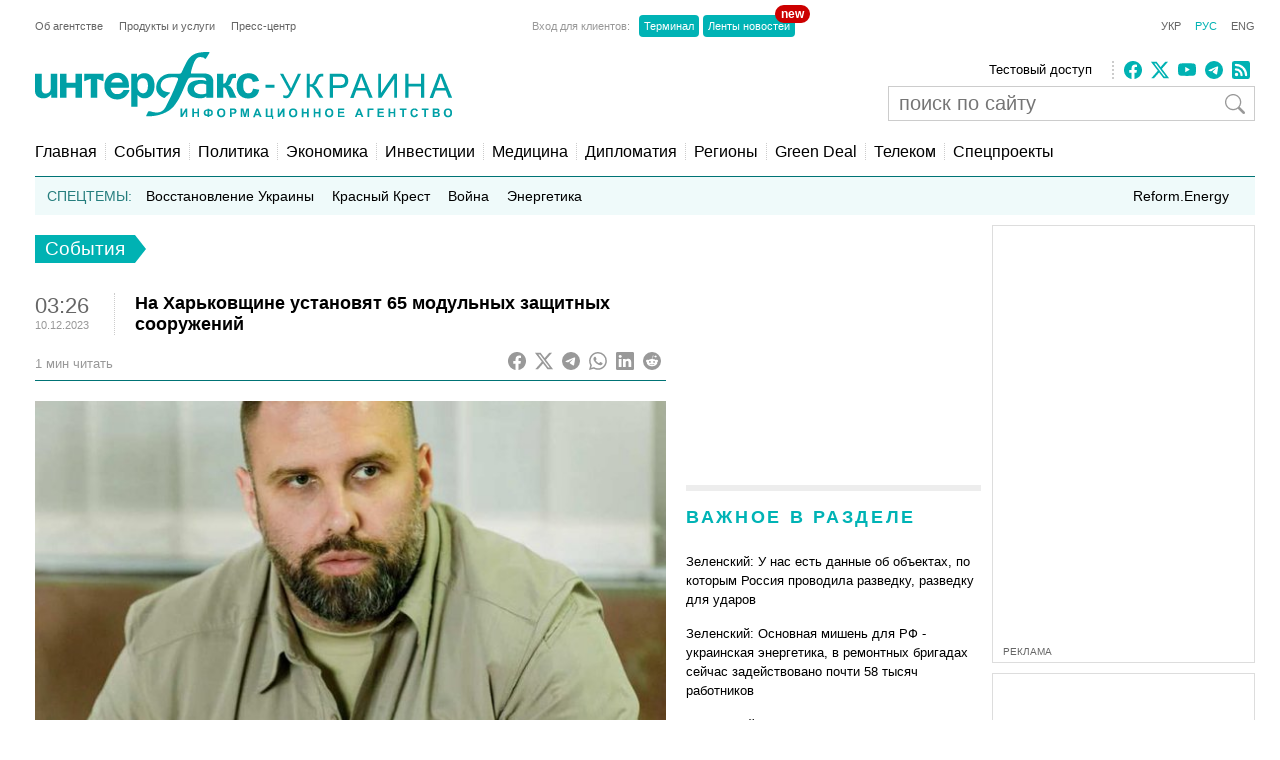

--- FILE ---
content_type: text/html; charset=utf-8
request_url: https://www.google.com/recaptcha/api2/aframe
body_size: 267
content:
<!DOCTYPE HTML><html><head><meta http-equiv="content-type" content="text/html; charset=UTF-8"></head><body><script nonce="_WklMwhpnDDyFETqark8PA">/** Anti-fraud and anti-abuse applications only. See google.com/recaptcha */ try{var clients={'sodar':'https://pagead2.googlesyndication.com/pagead/sodar?'};window.addEventListener("message",function(a){try{if(a.source===window.parent){var b=JSON.parse(a.data);var c=clients[b['id']];if(c){var d=document.createElement('img');d.src=c+b['params']+'&rc='+(localStorage.getItem("rc::a")?sessionStorage.getItem("rc::b"):"");window.document.body.appendChild(d);sessionStorage.setItem("rc::e",parseInt(sessionStorage.getItem("rc::e")||0)+1);localStorage.setItem("rc::h",'1768805352277');}}}catch(b){}});window.parent.postMessage("_grecaptcha_ready", "*");}catch(b){}</script></body></html>

--- FILE ---
content_type: application/x-javascript; charset=utf-8
request_url: https://servicer.idealmedia.io/688608/1?cmpreason=wvz&sessionId=696dd3e8-0f940&sessionPage=1&sessionNumberWeek=1&sessionNumber=1&cbuster=1768805353208278793933&pvid=3994d7c3-f062-4463-8027-3ad3a013b1cd&implVersion=17&lct=1763554860&mp4=1&ap=1&consentStrLen=0&wlid=4f94fa93-f105-46a5-8ddb-8a4d1bbcf404&uniqId=13252&niet=4g&nisd=false&jsp=head&evt=%5B%7B%22event%22%3A1%2C%22methods%22%3A%5B1%2C2%5D%7D%2C%7B%22event%22%3A2%2C%22methods%22%3A%5B1%2C2%5D%7D%5D&pv=5&jsv=es6&dpr=1&hashCommit=cbd500eb&apt=2023-12-10T03%3A26%3A29%2B02%3A00&tfre=3502&scale_metric_1=64.00&scale_metric_2=256.00&scale_metric_3=100.00&w=240&h=548&tli=1&sz=240x132&szp=1,2,3,4&szl=1;2;3;4&cxurl=https%3A%2F%2Finterfax.com.ua%2Fnews%2Fgeneral%2F953134.html&ref=&lu=https%3A%2F%2Finterfax.com.ua%2Fnews%2Fgeneral%2F953134.html
body_size: 2012
content:
var _mgq=_mgq||[];
_mgq.push(["IdealmediaLoadGoods688608_13252",[
["novyny.live","11962367","1","Гончаренко зробив гучну заяву про Тимошенко: що видав політик","У Тимчасовій слідчій комісії Верховної Ради можуть розглянути справу народної депутатки Юлії Тимошенко.","0","","","","53R6OXIOThzlx0zFn0CgOLQpzWypnBMUUeMchfPmJz_x4eXRZHA2lJi8UTbde8VAJP9NESf5a0MfIieRFDqB_KZYqVzCSd5s-3-NMY7DW0UeVsmUfZQHIYHaudkfwmOa",{"i":"https://s-img.idealmedia.io/n/11962367/90x90/0x0x768x768/aHR0cDovL2ltZ2hvc3RzLmNvbS90LzIwMjYtMDEvODYxMzc3LzQzNzFjZjQ4YjdmMTZmNjYxYWRmMTdmNTVlZTI4YjVmLmpwZWc.webp?v=1768805353-lYZ6RndPdnU4IbYoQJygda6e_YYloxwPklN4b7F_Lew","l":"https://clck.idealmedia.io/pnews/11962367/i/3160/pp/1/1?h=53R6OXIOThzlx0zFn0CgOLQpzWypnBMUUeMchfPmJz_x4eXRZHA2lJi8UTbde8VAJP9NESf5a0MfIieRFDqB_KZYqVzCSd5s-3-NMY7DW0UeVsmUfZQHIYHaudkfwmOa&utm_campaign=interfax.com.ua&utm_source=interfax.com.ua&utm_medium=referral&rid=f717d2c7-f502-11f0-bc47-c4cbe1e3eca4&tt=Direct&att=3&afrd=296&iv=17&ct=1&gdprApplies=0&muid=q0idvHbKweNm&st=-300&mp4=1&h2=RGCnD2pppFaSHdacZpvmnsy2GX6xlGXVu7txikoXAu8gNjusZyjGo1rMnMT1hEiOJN4sfajfrDOpom5RVgtfmQ**","adc":[],"sdl":0,"dl":"","category":"Общество Украины","dbbr":0,"bbrt":0,"type":"e","media-type":"static","clicktrackers":[],"cta":"Читати далі","cdt":"","tri":"f717e779-f502-11f0-bc47-c4cbe1e3eca4","crid":"11962367"}],
["tsn.ua","11959760","1","Коломойський видав дещо цікаве про обшуки у Тимошенко: деталі","Ігор Коломойський прокоментував обшуки НАБУ і САП у Юлії Тимошенко.","0","","","","53R6OXIOThzlx0zFn0CgOMC1wd6lpCqtxM-ewdIJ47fWKU2otZZoaxz3_HKTozMhJP9NESf5a0MfIieRFDqB_KZYqVzCSd5s-3-NMY7DW0VHHP2YZCtmmLxtgt7qipA-",{"i":"https://s-img.idealmedia.io/n/11959760/90x90/570x0x630x630/aHR0cDovL2ltZ2hvc3RzLmNvbS90LzIwMjYtMDEvNTA5MTUzL2RhYThlNjU1YjNiNDkzNDRhMmZiMmRhOThkNjZjZDA3LnBuZw.webp?v=1768805353-cdT3yHl1Kl2Pn5X30wMcZ7_8fuX_W2_vN-SCLJ8zocM","l":"https://clck.idealmedia.io/pnews/11959760/i/3160/pp/2/1?h=53R6OXIOThzlx0zFn0CgOMC1wd6lpCqtxM-ewdIJ47fWKU2otZZoaxz3_HKTozMhJP9NESf5a0MfIieRFDqB_KZYqVzCSd5s-3-NMY7DW0VHHP2YZCtmmLxtgt7qipA-&utm_campaign=interfax.com.ua&utm_source=interfax.com.ua&utm_medium=referral&rid=f717d2c7-f502-11f0-bc47-c4cbe1e3eca4&tt=Direct&att=3&afrd=296&iv=17&ct=1&gdprApplies=0&muid=q0idvHbKweNm&st=-300&mp4=1&h2=RGCnD2pppFaSHdacZpvmnsy2GX6xlGXVu7txikoXAu8gNjusZyjGo1rMnMT1hEiOJN4sfajfrDOpom5RVgtfmQ**","adc":[],"sdl":0,"dl":"","category":"Общество Украины","dbbr":0,"bbrt":0,"type":"e","media-type":"static","clicktrackers":[],"cta":"Читати далі","cdt":"","tri":"f717e781-f502-11f0-bc47-c4cbe1e3eca4","crid":"11959760"}],
["24tv.ua","11963176","1","Політичний вибух: Тимошенко публічно вказала на «крота»","16 січня у Києві відбувається судове засідання у справі Юлії Тимошенко. Її підозрюють у підкупі нардепів. Глава фракції \"Батьківщина\" розкрила ім'я депутата, який співпрацював з НАБУ проти неї.","0","","","","53R6OXIOThzlx0zFn0CgOOukgiesNgPSXWrKckOpMqd5ZfWL_6sUUPiYgJzjoqA3JP9NESf5a0MfIieRFDqB_KZYqVzCSd5s-3-NMY7DW0UgEw6p5V54hQswO2PLmzHn",{"i":"https://s-img.idealmedia.io/n/11963176/90x90/159x0x630x630/aHR0cDovL2ltZ2hvc3RzLmNvbS90LzIwMjYtMDEvNDI0MTcxL2FiYTE5OWUxYTgwYTA3ODM2MDMwZjAxZTZiMzBhZTI5LmpwZWc.webp?v=1768805353-cxlwRoMZSxj3syx0aI_G6Imj5TKwCGvPEVNsxcT8KPc","l":"https://clck.idealmedia.io/pnews/11963176/i/3160/pp/3/1?h=53R6OXIOThzlx0zFn0CgOOukgiesNgPSXWrKckOpMqd5ZfWL_6sUUPiYgJzjoqA3JP9NESf5a0MfIieRFDqB_KZYqVzCSd5s-3-NMY7DW0UgEw6p5V54hQswO2PLmzHn&utm_campaign=interfax.com.ua&utm_source=interfax.com.ua&utm_medium=referral&rid=f717d2c7-f502-11f0-bc47-c4cbe1e3eca4&tt=Direct&att=3&afrd=296&iv=17&ct=1&gdprApplies=0&muid=q0idvHbKweNm&st=-300&mp4=1&h2=RGCnD2pppFaSHdacZpvmnsy2GX6xlGXVu7txikoXAu8gNjusZyjGo1rMnMT1hEiOJN4sfajfrDOpom5RVgtfmQ**","adc":[],"sdl":0,"dl":"","category":"Политика Украины","dbbr":0,"bbrt":0,"type":"e","media-type":"static","clicktrackers":[],"cta":"Читати далі","cdt":"","tri":"f717e783-f502-11f0-bc47-c4cbe1e3eca4","crid":"11963176"}],
["fakty.com.ua","11960596","1","Засуджений окупант порівняв українців та росіян: що ляпнув","13 січня 2026 року Холодногірський районний суд Харкова призначив максимальне покарання російському військовому Сергію Тужилову","0","","","","53R6OXIOThzlx0zFn0CgOO3gXVW7hE8jgwpYcGQlWTwdSRsKD0AN31s0duRe_4XSJP9NESf5a0MfIieRFDqB_KZYqVzCSd5s-3-NMY7DW0VWDr1H_aglsNQGOxNbt9dg",{"i":"https://s-img.idealmedia.io/n/11960596/90x90/458x0x1169x1169/aHR0cDovL2ltZ2hvc3RzLmNvbS90LzIwMjYtMDEvNDI1NTc1LzMxZmUxNDI3YzUzNmJjNzE2ZmZjYWRmYzZmZGFlOTc2LnBuZw.webp?v=1768805353-0GB8xMyY5ZrDUWKc8qWGbnHVNVmhJw8mJrw21f70YSg","l":"https://clck.idealmedia.io/pnews/11960596/i/3160/pp/4/1?h=53R6OXIOThzlx0zFn0CgOO3gXVW7hE8jgwpYcGQlWTwdSRsKD0AN31s0duRe_4XSJP9NESf5a0MfIieRFDqB_KZYqVzCSd5s-3-NMY7DW0VWDr1H_aglsNQGOxNbt9dg&utm_campaign=interfax.com.ua&utm_source=interfax.com.ua&utm_medium=referral&rid=f717d2c7-f502-11f0-bc47-c4cbe1e3eca4&tt=Direct&att=3&afrd=296&iv=17&ct=1&gdprApplies=0&muid=q0idvHbKweNm&st=-300&mp4=1&h2=RGCnD2pppFaSHdacZpvmnsy2GX6xlGXVu7txikoXAu8gNjusZyjGo1rMnMT1hEiOJN4sfajfrDOpom5RVgtfmQ**","adc":[],"sdl":0,"dl":"","category":"Общество Украины","dbbr":0,"bbrt":0,"type":"e","media-type":"static","clicktrackers":[],"cta":"Читати далі","cdt":"","tri":"f717e786-f502-11f0-bc47-c4cbe1e3eca4","crid":"11960596"}],],
{"awc":{},"dt":"desktop","ts":"","tt":"Direct","isBot":1,"h2":"RGCnD2pppFaSHdacZpvmnsy2GX6xlGXVu7txikoXAu8gNjusZyjGo1rMnMT1hEiOJN4sfajfrDOpom5RVgtfmQ**","ats":0,"rid":"f717d2c7-f502-11f0-bc47-c4cbe1e3eca4","pvid":"3994d7c3-f062-4463-8027-3ad3a013b1cd","iv":17,"brid":32,"muidn":"q0idvHbKweNm","dnt":2,"cv":2,"afrd":296,"consent":true,"adv_src_id":14670}]);
_mgqp();


--- FILE ---
content_type: application/x-javascript; charset=utf-8
request_url: https://servicer.idealmedia.io/685179/1?nocmp=1&sessionId=696dd3e8-0f940&sessionPage=1&sessionNumberWeek=1&sessionNumber=1&cbuster=1768805353209267923948&pvid=3994d7c3-f062-4463-8027-3ad3a013b1cd&implVersion=17&lct=1763554860&mp4=1&ap=1&consentStrLen=0&wlid=61e1e368-b95f-4162-878d-4fbc1b64b37c&uniqId=0d4e4&niet=4g&nisd=false&jsp=head&evt=%5B%7B%22event%22%3A1%2C%22methods%22%3A%5B1%2C2%5D%7D%2C%7B%22event%22%3A2%2C%22methods%22%3A%5B1%2C2%5D%7D%5D&pv=5&jsv=es6&dpr=1&hashCommit=cbd500eb&apt=2023-12-10T03%3A26%3A29%2B02%3A00&tfre=3504&scale_metric_1=64.00&scale_metric_2=256.00&scale_metric_3=100.00&w=300&h=270&tl=150&tlp=1,2&sz=299x116&szp=1,2&szl=1;2&cxurl=https%3A%2F%2Finterfax.com.ua%2Fnews%2Fgeneral%2F953134.html&ref=&lu=https%3A%2F%2Finterfax.com.ua%2Fnews%2Fgeneral%2F953134.html
body_size: 1247
content:
var _mgq=_mgq||[];
_mgq.push(["IdealmediaLoadGoods685179_0d4e4",[
["tsn.ua","11962879","1","Тимошенко назвала депутата, який здав її НАБУ","Юлія Тимошенко під час судового засідання прокоментувала скандальну знахідку детективів НАБУ.","0","","","","53R6OXIOThzlx0zFn0CgOO3I_ADbxwi37uBk5Cr7IqUwTJzDlndJxZG2sYQLxm7SJP9NESf5a0MfIieRFDqB_KZYqVzCSd5s-3-NMY7DW0UeNNDGja_kZyWFhH5BpBc7",{"i":"https://s-img.idealmedia.io/n/11962879/120x120/649x70x327x327/aHR0cDovL2ltZ2hvc3RzLmNvbS90LzIwMjYtMDEvNTA5MTUzLzljOGU3ZTAwZDVmMzQ1ZDQ1NzVhYjEwNThmMjE0YTdjLmpwZWc.webp?v=1768805353-bIBFQLQ6TajfmYTck6o_570Ce0Qw_UrxesJVtWcYPMM","l":"https://clck.idealmedia.io/pnews/11962879/i/2906/pp/1/1?h=53R6OXIOThzlx0zFn0CgOO3I_ADbxwi37uBk5Cr7IqUwTJzDlndJxZG2sYQLxm7SJP9NESf5a0MfIieRFDqB_KZYqVzCSd5s-3-NMY7DW0UeNNDGja_kZyWFhH5BpBc7&utm_campaign=interfax.com.ua&utm_source=interfax.com.ua&utm_medium=referral&rid=f716e952-f502-11f0-a01c-d404e6f98490&tt=Direct&att=3&afrd=296&iv=17&ct=1&gdprApplies=0&muid=q0id00lBcoNm&st=-300&mp4=1&h2=RGCnD2pppFaSHdacZpvmnsy2GX6xlGXVu7txikoXAu8gNjusZyjGo1rMnMT1hEiOJN4sfajfrDOpom5RVgtfmQ**","adc":[],"sdl":0,"dl":"","category":"Политика","dbbr":0,"bbrt":0,"type":"e","media-type":"static","clicktrackers":[],"cta":"Читати далі","cdt":"","tri":"f716f92b-f502-11f0-a01c-d404e6f98490","crid":"11962879"}],
["champion.com.ua","11963754","1","Сабо назвав майбутню зірку київського Динамо","Екстренер Динамо та збірної України Йожеф Сабо вважає, що нападник \"біло-синіх\" Матвій Пономаренко зможе закріпитися в основному складі команди та має гарне майбутнє","0","","","","53R6OXIOThzlx0zFn0CgOBRJioPk2m1L6Fn7ntTWQkU3jpzsmVz1qxB65rvKznygJP9NESf5a0MfIieRFDqB_KZYqVzCSd5s-3-NMY7DW0WG95NuX7VawqxM5SvbHKvG",{"i":"https://s-img.idealmedia.io/n/11963754/120x120/423x0x1075x1075/aHR0cDovL2ltZ2hvc3RzLmNvbS90LzY4NzA0MS80OGQ1ODNmOWFmY2EyMGFlOThmM2FmYTM1MDA2ODIyYy5qcGVn.webp?v=1768805353-sJQZ6i3HZkkplKCoFNASqabfOvR-Zrrmyg_iOp2Tdrk","l":"https://clck.idealmedia.io/pnews/11963754/i/2906/pp/2/1?h=53R6OXIOThzlx0zFn0CgOBRJioPk2m1L6Fn7ntTWQkU3jpzsmVz1qxB65rvKznygJP9NESf5a0MfIieRFDqB_KZYqVzCSd5s-3-NMY7DW0WG95NuX7VawqxM5SvbHKvG&utm_campaign=interfax.com.ua&utm_source=interfax.com.ua&utm_medium=referral&rid=f716e952-f502-11f0-a01c-d404e6f98490&tt=Direct&att=3&afrd=296&iv=17&ct=1&gdprApplies=0&muid=q0id00lBcoNm&st=-300&mp4=1&h2=RGCnD2pppFaSHdacZpvmnsy2GX6xlGXVu7txikoXAu8gNjusZyjGo1rMnMT1hEiOJN4sfajfrDOpom5RVgtfmQ**","adc":[],"sdl":0,"dl":"","category":"Спорт","dbbr":0,"bbrt":0,"type":"e","media-type":"static","clicktrackers":[],"cta":"Читати далі","cdt":"","tri":"f716f934-f502-11f0-a01c-d404e6f98490","crid":"11963754"}],],
{"awc":{},"dt":"desktop","ts":"","tt":"Direct","isBot":1,"h2":"RGCnD2pppFaSHdacZpvmnsy2GX6xlGXVu7txikoXAu8gNjusZyjGo1rMnMT1hEiOJN4sfajfrDOpom5RVgtfmQ**","ats":0,"rid":"f716e952-f502-11f0-a01c-d404e6f98490","pvid":"3994d7c3-f062-4463-8027-3ad3a013b1cd","iv":17,"brid":32,"muidn":"q0id00lBcoNm","dnt":2,"cv":2,"afrd":296,"consent":true,"adv_src_id":14670}]);
_mgqp();
